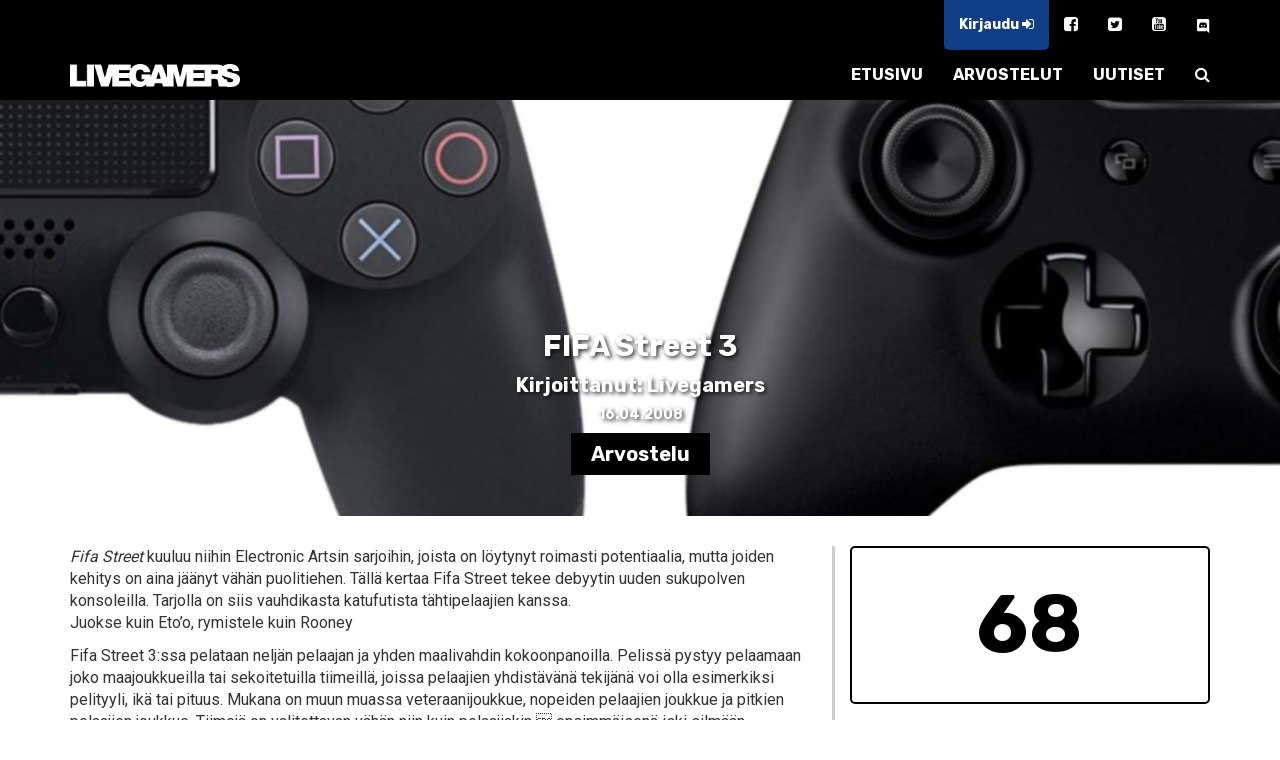

--- FILE ---
content_type: text/html; charset=UTF-8
request_url: https://www.livegamers.fi/arvostelut/fifa-street-3/
body_size: 8447
content:

<!doctype html>
<html class="no-js" lang="fi">
<head>

    <meta charset="UTF-8"/>
    <meta name="viewport" content="width=device-width, initial-scale=1.0"/>
    <meta http-equiv="X-UA-Compatible" content="IE=Edge">
    <link rel="profile" href="http://gmpg.org/xfn/11">

    <!-- ============================================================ -->
	<title>FIFA Street 3 | Livegamers</title>

<!-- The SEO Framework by Sybre Waaijer -->
<meta name="description" content="Fifa Street on rentoa arcadefutista, mutta menoa jarruttavat v&auml;h&auml;inen sis&auml;lt&ouml; ja puutteellinen pelattavuus." />
<meta property="og:locale" content="fi_FI" />
<meta property="og:type" content="website" />
<meta property="og:title" content="FIFA Street 3 | Livegamers" />
<meta property="og:description" content="Fifa Street on rentoa arcadefutista, mutta menoa jarruttavat v&auml;h&auml;inen sis&auml;lt&ouml; ja puutteellinen pelattavuus." />
<meta property="og:url" content="https://www.livegamers.fi/arvostelut/fifa-street-3/" />
<meta property="og:site_name" content="Livegamers" />
<meta name="twitter:card" content="summary_large_image" />
<meta name="twitter:title" content="FIFA Street 3 | Livegamers" />
<meta name="twitter:description" content="Fifa Street on rentoa arcadefutista, mutta menoa jarruttavat v&auml;h&auml;inen sis&auml;lt&ouml; ja puutteellinen pelattavuus." />
<link rel="canonical" href="https://www.livegamers.fi/arvostelut/fifa-street-3/" />
<script type="application/ld+json">{"@context":"https://schema.org","@type":"BreadcrumbList","itemListElement":[{"@type":"ListItem","position":1,"item":{"@id":"https://www.livegamers.fi/","name":"Livegamers | Xbox One &#038; PS4 | uutiset &#038; arvostelut"}},{"@type":"ListItem","position":2,"item":{"@id":"https://www.livegamers.fi/arvostelut/fifa-street-3/","name":"FIFA Street 3"}}]}</script>
<!-- / The SEO Framework by Sybre Waaijer | 4.07ms meta | 0.12ms boot -->

<link rel='dns-prefetch' href='//s.w.org' />
<link rel='stylesheet' id='wp-block-library-css'  href='/wp/wp-includes/css/dist/block-library/style.min.css?ver=6.0.2' type='text/css' media='all' />
<style id='global-styles-inline-css' type='text/css'>
body{--wp--preset--color--black: #000000;--wp--preset--color--cyan-bluish-gray: #abb8c3;--wp--preset--color--white: #ffffff;--wp--preset--color--pale-pink: #f78da7;--wp--preset--color--vivid-red: #cf2e2e;--wp--preset--color--luminous-vivid-orange: #ff6900;--wp--preset--color--luminous-vivid-amber: #fcb900;--wp--preset--color--light-green-cyan: #7bdcb5;--wp--preset--color--vivid-green-cyan: #00d084;--wp--preset--color--pale-cyan-blue: #8ed1fc;--wp--preset--color--vivid-cyan-blue: #0693e3;--wp--preset--color--vivid-purple: #9b51e0;--wp--preset--gradient--vivid-cyan-blue-to-vivid-purple: linear-gradient(135deg,rgba(6,147,227,1) 0%,rgb(155,81,224) 100%);--wp--preset--gradient--light-green-cyan-to-vivid-green-cyan: linear-gradient(135deg,rgb(122,220,180) 0%,rgb(0,208,130) 100%);--wp--preset--gradient--luminous-vivid-amber-to-luminous-vivid-orange: linear-gradient(135deg,rgba(252,185,0,1) 0%,rgba(255,105,0,1) 100%);--wp--preset--gradient--luminous-vivid-orange-to-vivid-red: linear-gradient(135deg,rgba(255,105,0,1) 0%,rgb(207,46,46) 100%);--wp--preset--gradient--very-light-gray-to-cyan-bluish-gray: linear-gradient(135deg,rgb(238,238,238) 0%,rgb(169,184,195) 100%);--wp--preset--gradient--cool-to-warm-spectrum: linear-gradient(135deg,rgb(74,234,220) 0%,rgb(151,120,209) 20%,rgb(207,42,186) 40%,rgb(238,44,130) 60%,rgb(251,105,98) 80%,rgb(254,248,76) 100%);--wp--preset--gradient--blush-light-purple: linear-gradient(135deg,rgb(255,206,236) 0%,rgb(152,150,240) 100%);--wp--preset--gradient--blush-bordeaux: linear-gradient(135deg,rgb(254,205,165) 0%,rgb(254,45,45) 50%,rgb(107,0,62) 100%);--wp--preset--gradient--luminous-dusk: linear-gradient(135deg,rgb(255,203,112) 0%,rgb(199,81,192) 50%,rgb(65,88,208) 100%);--wp--preset--gradient--pale-ocean: linear-gradient(135deg,rgb(255,245,203) 0%,rgb(182,227,212) 50%,rgb(51,167,181) 100%);--wp--preset--gradient--electric-grass: linear-gradient(135deg,rgb(202,248,128) 0%,rgb(113,206,126) 100%);--wp--preset--gradient--midnight: linear-gradient(135deg,rgb(2,3,129) 0%,rgb(40,116,252) 100%);--wp--preset--duotone--dark-grayscale: url('#wp-duotone-dark-grayscale');--wp--preset--duotone--grayscale: url('#wp-duotone-grayscale');--wp--preset--duotone--purple-yellow: url('#wp-duotone-purple-yellow');--wp--preset--duotone--blue-red: url('#wp-duotone-blue-red');--wp--preset--duotone--midnight: url('#wp-duotone-midnight');--wp--preset--duotone--magenta-yellow: url('#wp-duotone-magenta-yellow');--wp--preset--duotone--purple-green: url('#wp-duotone-purple-green');--wp--preset--duotone--blue-orange: url('#wp-duotone-blue-orange');--wp--preset--font-size--small: 13px;--wp--preset--font-size--medium: 20px;--wp--preset--font-size--large: 36px;--wp--preset--font-size--x-large: 42px;}.has-black-color{color: var(--wp--preset--color--black) !important;}.has-cyan-bluish-gray-color{color: var(--wp--preset--color--cyan-bluish-gray) !important;}.has-white-color{color: var(--wp--preset--color--white) !important;}.has-pale-pink-color{color: var(--wp--preset--color--pale-pink) !important;}.has-vivid-red-color{color: var(--wp--preset--color--vivid-red) !important;}.has-luminous-vivid-orange-color{color: var(--wp--preset--color--luminous-vivid-orange) !important;}.has-luminous-vivid-amber-color{color: var(--wp--preset--color--luminous-vivid-amber) !important;}.has-light-green-cyan-color{color: var(--wp--preset--color--light-green-cyan) !important;}.has-vivid-green-cyan-color{color: var(--wp--preset--color--vivid-green-cyan) !important;}.has-pale-cyan-blue-color{color: var(--wp--preset--color--pale-cyan-blue) !important;}.has-vivid-cyan-blue-color{color: var(--wp--preset--color--vivid-cyan-blue) !important;}.has-vivid-purple-color{color: var(--wp--preset--color--vivid-purple) !important;}.has-black-background-color{background-color: var(--wp--preset--color--black) !important;}.has-cyan-bluish-gray-background-color{background-color: var(--wp--preset--color--cyan-bluish-gray) !important;}.has-white-background-color{background-color: var(--wp--preset--color--white) !important;}.has-pale-pink-background-color{background-color: var(--wp--preset--color--pale-pink) !important;}.has-vivid-red-background-color{background-color: var(--wp--preset--color--vivid-red) !important;}.has-luminous-vivid-orange-background-color{background-color: var(--wp--preset--color--luminous-vivid-orange) !important;}.has-luminous-vivid-amber-background-color{background-color: var(--wp--preset--color--luminous-vivid-amber) !important;}.has-light-green-cyan-background-color{background-color: var(--wp--preset--color--light-green-cyan) !important;}.has-vivid-green-cyan-background-color{background-color: var(--wp--preset--color--vivid-green-cyan) !important;}.has-pale-cyan-blue-background-color{background-color: var(--wp--preset--color--pale-cyan-blue) !important;}.has-vivid-cyan-blue-background-color{background-color: var(--wp--preset--color--vivid-cyan-blue) !important;}.has-vivid-purple-background-color{background-color: var(--wp--preset--color--vivid-purple) !important;}.has-black-border-color{border-color: var(--wp--preset--color--black) !important;}.has-cyan-bluish-gray-border-color{border-color: var(--wp--preset--color--cyan-bluish-gray) !important;}.has-white-border-color{border-color: var(--wp--preset--color--white) !important;}.has-pale-pink-border-color{border-color: var(--wp--preset--color--pale-pink) !important;}.has-vivid-red-border-color{border-color: var(--wp--preset--color--vivid-red) !important;}.has-luminous-vivid-orange-border-color{border-color: var(--wp--preset--color--luminous-vivid-orange) !important;}.has-luminous-vivid-amber-border-color{border-color: var(--wp--preset--color--luminous-vivid-amber) !important;}.has-light-green-cyan-border-color{border-color: var(--wp--preset--color--light-green-cyan) !important;}.has-vivid-green-cyan-border-color{border-color: var(--wp--preset--color--vivid-green-cyan) !important;}.has-pale-cyan-blue-border-color{border-color: var(--wp--preset--color--pale-cyan-blue) !important;}.has-vivid-cyan-blue-border-color{border-color: var(--wp--preset--color--vivid-cyan-blue) !important;}.has-vivid-purple-border-color{border-color: var(--wp--preset--color--vivid-purple) !important;}.has-vivid-cyan-blue-to-vivid-purple-gradient-background{background: var(--wp--preset--gradient--vivid-cyan-blue-to-vivid-purple) !important;}.has-light-green-cyan-to-vivid-green-cyan-gradient-background{background: var(--wp--preset--gradient--light-green-cyan-to-vivid-green-cyan) !important;}.has-luminous-vivid-amber-to-luminous-vivid-orange-gradient-background{background: var(--wp--preset--gradient--luminous-vivid-amber-to-luminous-vivid-orange) !important;}.has-luminous-vivid-orange-to-vivid-red-gradient-background{background: var(--wp--preset--gradient--luminous-vivid-orange-to-vivid-red) !important;}.has-very-light-gray-to-cyan-bluish-gray-gradient-background{background: var(--wp--preset--gradient--very-light-gray-to-cyan-bluish-gray) !important;}.has-cool-to-warm-spectrum-gradient-background{background: var(--wp--preset--gradient--cool-to-warm-spectrum) !important;}.has-blush-light-purple-gradient-background{background: var(--wp--preset--gradient--blush-light-purple) !important;}.has-blush-bordeaux-gradient-background{background: var(--wp--preset--gradient--blush-bordeaux) !important;}.has-luminous-dusk-gradient-background{background: var(--wp--preset--gradient--luminous-dusk) !important;}.has-pale-ocean-gradient-background{background: var(--wp--preset--gradient--pale-ocean) !important;}.has-electric-grass-gradient-background{background: var(--wp--preset--gradient--electric-grass) !important;}.has-midnight-gradient-background{background: var(--wp--preset--gradient--midnight) !important;}.has-small-font-size{font-size: var(--wp--preset--font-size--small) !important;}.has-medium-font-size{font-size: var(--wp--preset--font-size--medium) !important;}.has-large-font-size{font-size: var(--wp--preset--font-size--large) !important;}.has-x-large-font-size{font-size: var(--wp--preset--font-size--x-large) !important;}
</style>
<link rel='stylesheet' id='bbp-default-css'  href='/app/plugins/bbpress/templates/default/css/bbpress.min.css?ver=2.6.9' type='text/css' media='all' />
<link rel='stylesheet' id='lg_style-css'  href='/app/themes/livegamers/assets/dist/styles/main.css?ver=1.0' type='text/css' media='all' />
<script type='text/javascript' src='/wp/wp-includes/js/jquery/jquery.min.js?ver=3.6.0' id='jquery-core-js'></script>
<script type='text/javascript' src='/wp/wp-includes/js/jquery/jquery-migrate.min.js?ver=3.3.2' id='jquery-migrate-js'></script>
<link rel="https://api.w.org/" href="https://www.livegamers.fi/api/" /><link rel="alternate" type="application/json" href="https://www.livegamers.fi/api/wp/v2/reviews/18429" /><link rel="alternate" type="application/json+oembed" href="https://www.livegamers.fi/api/oembed/1.0/embed?url=https%3A%2F%2Fwww.livegamers.fi%2Farvostelut%2Ffifa-street-3%2F" />
<link rel="alternate" type="text/xml+oembed" href="https://www.livegamers.fi/api/oembed/1.0/embed?url=https%3A%2F%2Fwww.livegamers.fi%2Farvostelut%2Ffifa-street-3%2F&#038;format=xml" />
	<link rel="canonical" href="https://www.livegamers.fi/arvostelut/fifa-street-3/">
<!-- Google Tag Manager -->
<script>(function(w,d,s,l,i){w[l]=w[l]||[];w[l].push({'gtm.start':
new Date().getTime(),event:'gtm.js'});var f=d.getElementsByTagName(s)[0],
j=d.createElement(s),dl=l!='dataLayer'?'&l='+l:'';j.async=true;j.src=
'https://www.googletagmanager.com/gtm.js?id='+i+dl;f.parentNode.insertBefore(j,f);
})(window,document,'script','dataLayer','GTM-MD36MWS');</script>
<!-- End Google Tag Manager -->	

	
	<link rel="icon" type="image/png" sizes="192x192" href="https://www.livegamers.fi/app/themes/livegamers/assets/dist/images/icons/android-chrome-192x192.png">
    <link rel="manifest" href="https://www.livegamers.fi/app/themes/livegamers/assets/dist/images/icons/manifest.json">
    <meta name="mobile-web-app-capable" content="yes">
    <meta name="theme-color" content="#ffffff">

    <link rel="apple-touch-icon" sizes="57x57" href="https://www.livegamers.fi/app/themes/livegamers/assets/dist/images/icons/apple-touch-icon-57x57.png">
    <link rel="apple-touch-icon" sizes="60x60" href="https://www.livegamers.fi/app/themes/livegamers/assets/dist/images/icons/apple-touch-icon-60x60.png">
    <link rel="apple-touch-icon" sizes="72x72" href="https://www.livegamers.fi/app/themes/livegamers/assets/dist/images/icons/apple-touch-icon-72x72.png">
    <link rel="apple-touch-icon" sizes="76x76" href="https://www.livegamers.fi/app/themes/livegamers/assets/dist/images/icons/apple-touch-icon-76x76.png">
    <link rel="apple-touch-icon" sizes="114x114" href="https://www.livegamers.fi/app/themes/livegamers/assets/dist/images/icons/apple-touch-icon-114x114.png">
    <link rel="apple-touch-icon" sizes="120x120" href="https://www.livegamers.fi/app/themes/livegamers/assets/dist/images/icons/apple-touch-icon-120x120.png">
    <link rel="apple-touch-icon" sizes="144x144" href="https://www.livegamers.fi/app/themes/livegamers/assets/dist/images/icons/apple-touch-icon-144x144.png">
    <link rel="apple-touch-icon" sizes="152x152" href="https://www.livegamers.fi/app/themes/livegamers/assets/dist/images/icons/apple-touch-icon-152x152.png">
    <link rel="apple-touch-icon" sizes="180x180" href="https://www.livegamers.fi/app/themes/livegamers/assets/dist/images/icons/apple-touch-icon-180x180.png">

    <meta name="apple-mobile-web-app-capable" content="yes">
    <meta name="apple-mobile-web-app-status-bar-style" content="black">

    <link rel="icon" type="image/png" sizes="228x228" href="https://www.livegamers.fi/app/themes/livegamers/assets/dist/images/icons/coast-228x228.png">
    <link rel="icon" type="image/png" sizes="16x16" href="https://www.livegamers.fi/app/themes/livegamers/assets/dist/images/icons/favicon-16x16.png">
    <link rel="icon" type="image/png" sizes="32x32" href="https://www.livegamers.fi/app/themes/livegamers/assets/dist/images/icons/favicon-32x32.png">
    <link rel="icon" type="image/png" sizes="96x96" href="https://www.livegamers.fi/app/themes/livegamers/assets/dist/images/icons/favicon-96x96.png">
    <link rel="icon" type="image/png" sizes="230x230" href="https://www.livegamers.fi/app/themes/livegamers/assets/dist/images/icons/favicon-230x230.png">
    
    <link rel="shortcut icon" href="https://www.livegamers.fi/app/themes/livegamers/assets/dist/images/icons/favicon.ico">
    <link rel="yandex-tableau-widget" href="https://www.livegamers.fi/app/themes/livegamers/assets/dist/images/icons/yandex-browser-manifest.json">
    
    <meta name="msapplication-TileColor" content="#ffffff">
    <meta name="msapplication-TileImage" content="https://www.livegamers.fi/app/themes/livegamers/assets/dist/images/icons/mstile-144x144.png">
    <meta name="msapplication-config" content="https://www.livegamers.fi/app/themes/livegamers/assets/dist/images/icons/browserconfig.xml">
	
	<link rel="manifest" href="https://www.livegamers.fi/app/themes/livegamers/assets/dist/images/icons/manifest.webapp">
    <link rel="manifest" href="https://www.livegamers.fi/app/themes/livegamers/assets/dist/images/icons/manifest.json">
	
    <!-- ============================================================ -->

</head>

<body class="reviews-template-default single single-reviews postid-18429 fifa-street-3">
<!-- Google Tag Manager (noscript) -->
<noscript><iframe src="https://www.googletagmanager.com/ns.html?id=GTM-MD36MWS"
height="0" width="0" style="display:none;visibility:hidden"></iframe></noscript>
<!-- End Google Tag Manager (noscript) -->
<nav class="navbar navbar-default navbar-fixed-top" id="main-nav">
    <div class="container">

        <ul class="nav navbar-nav secondary-nav navbar-right">
            <li>
				                    <a href="#" class="login-opener">
                        Kirjaudu <i class="fa fa-sign-in" aria-hidden="true"></i>
                    </a>
				            </li>
			                <li>
                    <a href="https://www.facebook.com/livegamers.fi/" target="_blank"><i
                                class="fa fa-facebook-square" aria-hidden="true"></i></a>
                </li>
				                <li>
                    <a href="https://twitter.com/livegamers_fi" target="_blank"><i
                                class="fa fa-twitter-square" aria-hidden="true"></i></a>
                </li>
				                <li>
                    <a href="https://www.youtube.com/user/livegamersFI" target="_blank"><i
                                class="fa fa-youtube-square" aria-hidden="true"></i></a>
                </li>
				        <li>
            <a href="https://discord.gg/xxBaVHU">
                <img src="https://www.livegamers.fi/app/themes/livegamers/assets/dist/images/discord-icon.svg" style="width: 14px;height: 14px;" />
            </a>
        </li>
		        </ul>
    </div>
    <div class="container">
        <div class="navbar-header">
            <button type="button" class="navbar-toggle collapsed" data-toggle="collapse"
                    data-target="#main-menu-target" aria-expanded="false">
                <i class="fa fa-bars" aria-hidden="true"></i>
            </button>
            <a class="navbar-brand" href="https://www.livegamers.fi/">
                <img class="navbar-brand-logo"
                     src="https://www.livegamers.fi/app/themes/livegamers/assets/dist/images/lg_logo_white.png"/>
            </a>
        </div>

        <div class="collapse navbar-collapse" id="main-menu-target">
            <ul class="nav navbar-nav navbar-right">
				<li class="menu__item menu__item--home"><a class="menu__link"  href="https://www.livegamers.fi/">ETUSIVU</a></li>
<li class="menu__item"><a class="menu__link"  href="https://www.livegamers.fi/arvostelut/">ARVOSTELUT</a></li>
<li class="menu__item"><a class="menu__link"  href="https://www.livegamers.fi/uutiset/">UUTISET</a></li>
                <li>
                    <a href="#" class="search-opener">
                        <i class="fa fa-search" aria-hidden="true"></i>
                    </a>
                </li>
            </ul>
        </div>
    </div>
</nav>

	
<div class="hero-area"
     style="background-image: url('https://www.livegamers.fi/app/uploads/ohjaimet.jpg')">
    <h1>FIFA Street 3</h1>
    <h4>Kirjoittanut: Livegamers</h4>
    <h6>16.04.2008</h6>
    <h4>
        <span class="article-tag">Arvostelu</span>
    </h4>
</div><section>
    <div class="container" itemscope itemtype="http://schema.org/Review">
        <meta itemprop="publisher" content="Livegamers" />
        <meta itemprop="image" content="https://www.livegamers.fi/app/uploads/ohjaimet.jpg" />
        <meta itemprop="datePublished" content="ke, 16 huhti 2008 15:52:36 +0300" />
        <meta itemprop="headline" content="FIFA Street 3" />
        <meta itemprop="inLanguage" content="fi" />
        <div class="row">
            <main>
                <div itemprop="itemReviewed" itemscope itemtype="http://schema.org/Product">
                    <meta itemprop="name" content="FIFA Street 3" />
                </div>
                <div itemprop="author" itemscope itemtype="http://schema.org/Person">
                    <div itemprop="name" content="Livegamers"></div>
                </div>
	            <article class="article-content" itemprop="reviewBody">
		            <p><i>Fifa Street</i> kuuluu niihin Electronic Artsin sarjoihin, joista on löytynyt roimasti potentiaalia, mutta joiden kehitys on aina jäänyt vähän puolitiehen. Tällä kertaa Fifa Street tekee debyytin uuden sukupolven konsoleilla. Tarjolla on siis vauhdikasta katufutista tähtipelaajien kanssa.<br />
<span class="subtitle">Juokse kuin Eto&#8217;o, rymistele kuin Rooney</span></p>
<p>Fifa Street 3:ssa pelataan neljän pelaajan ja yhden maalivahdin kokoonpanoilla. Pelissä pystyy pelaamaan joko maajoukkueilla tai sekoitetuilla tiimeillä, joissa pelaajien yhdistävänä tekijänä voi olla esimerkiksi pelityyli, ikä tai pituus. Mukana on muun muassa veteraanijoukkue, nopeiden pelaajien joukkue ja pitkien pelaajien joukkue. Tiimejä on valitettavan vähän niin kuin pelaajiakin  ensimmäisenä iski silmään suosikkijoukkueeni Argentiinan puuttuminen valikoimasta. Sisällön puute ei jää joukkueisiin, vaan myös Fifa Streetin pelimuodoissa on vakavia puutteita. Pelin vetonaulaksi on nimetty Fifa Street Challenge -muoto, jossa pääsee pelaamaan katujalkapalloa jopa yhdeksässä eri haastesarjassa, joista kaikki ovat valitettavasti lähes identtisiä toistensa kanssa. Itselläni meni pari tuntia tämän olevinaan huikean &#8221;kampanjan&#8221; läpipeluuseen. Tämän jälkeen jäin miettimään, että mitä seuraavaksi. Peliareenoita on todella laihasti ja lisää kenttiä saa ladattua Livestä tietenkin vain maksullisena. EA:n lisenssi on kuitenkin taattua tavaraa: tähtipelaajien mukanaolo tuo roimasti puhtia ja iloa peliin. Pelaajat poikkeavat toisistaan huomattavasti, sillä kun ensimmäiset pelaavat rajua peliä ja toiset kikkailevat, kolmannet ovat puolestaan nopeita kuin raketit. Esimerkiksi isohko Wayne Rooney pelaa todella rajua peliä ja Eto&#8217;o taas loistaa pelissä nopeilla ja laihoilla jaloillaan.</p>
<p><span class="subtitle">Kikkailua kerrakseen</span></p>
<p>Pelillisesti Fifa Street 3 on selvää arcadea  taktiikoista ei ole puhettakaan. Kuitenkin tässäkin osa-alueessa &#8221;Katukolmonen&#8221; ontuu pahasti. Tuntuu siltä, että vastustajilta on mahdoton saada palloa pois heidän kikkailessaan yliluonnollisilla tempuillaan omasta päästä toiseen päähän. Peli-into valitettavasti laskee tästä syystä, ja välillä tuntuu siltä, että syöttöpeliä ei käytetä hyödyksi juuri lainkaan ja että pallon saa maalin vain jos pomppii sen kanssa kentän ympäri. Syöttöpelikin on suolesta, sillä usein tuntuu siltä, että pallo ei mene ikinä oikeaan osoitteeseen.  Maalivahditkaan eivät osaa syötellä, sillä lähes jokainen molarin näpeistä syötetty pallo lentää vastustajan pelaajalle. Yksilöpeliä pakottaa pelaamaan myös Gamebreaker-palkki, joka nousee kun pelaaja kikkailee mahdollisimman paljon. Niinpä ottelut menevät yleensä siihen, kun pelaajat jäävät omaan päähän ylhäiseen yksinäisyyteensä kikkailemaan pallonsa kanssa kunnes palkki on täynnä. Tästä seuraa joukkueelle uskomattomia kanuunoita, joista lähes kaikki menevät häkkiin, oli maalissa sitten Dida tai Kahn. Pelaajia on myös hankala vaihtaa kentällä ja kontrollitkin ovat valitettavan hiomattomat. Live-puoli on myös hieman kaksipiippuinen juttu. Pelimuodot ovat sinänsä ihan kiinnostavia. Esimerkiksi &#8221;Playground Picks&#8221; -pelimuodossa pelaajat pääsevät valitsemaan vuorotellen tähtipelaajia omaan joukkueeseensa. Peliseuraa ei kuitenkaan löytynyt sitten millään: odottelin puolisen tuntia pelaajia, kunnes viimein pääsin pelaamaan. </p>
<p><span class="subtitle">Tunnelma katossa</span></p>
<p>Tämän synninpäästön jälkeen monista varmasti tuntuu, ettei tästä pelistä ole mihinkään. Fifa Street 3 onnistuu kuitenkin luomaan jalkapallotunnelman suoraan kotisohvalle. Loistavan jalkapallomusiikin ohella koko audiopuoli on hienoa kuunneltavaa. Myös graafinen toteutus on tehty hyvin. Nämä seikat luovat rennon fiiliksen, jonka ansiosta suurin osa pelillisistä puutteista hautautuu kokonaan hienon tunnelman alle. EA on siis selvästi tehnyt myös jotain oikein tämän pelin kohdalla.</p>
<p><span class="subtitle">EA ei osaa</span></p>
<p>Fifa Street 3 on kokonaisuutena kuitenkin heikko ja hiomaton esitys. Pelattavuudessa on pahoja ongelmia, eikä sisältöä ole tarpeeksi. Pelissä on potentiaalia vaikka muille jakaa, mutta jostain syystä EA ei ole osannut hyödyntää sitä. Sääli, sillä oikeiden ihmisten käsissä tämä sarja voisi nousta aivan omiin korkeuksiinsa. Pelin hintaa pitäisi laskea välittömästi ainakin puolella. Fifa Street 3 tuo välillä kuitenkin hymyn huulille hienon tunnelmansa ansiosta.</p>
                </article>
	            <section class="comments">
	</section>            </main>

            <aside>
	            <section>
    <div class="review-score" itemprop="reviewRating" itemscope itemtype="http://schema.org/Rating">
        68        <meta itemprop="ratingValue" content="68" />
        <meta itemprop="bestRating" content="100" />
        <meta itemprop="worstRating" content="0" />
    </div>

</section>	            	            <section>
    <h6 class="section-title">Plussat</h6>
    <div class="separator"></div>
    <li> Tähtipelaajat
<li> Jalkapallomusiikki ihastuttaa
<li> Rento fiilis
</section>	            <section>
    <h6 class="section-title">Miinukset</h6>
    <div class="separator"></div>
    <li> Todella laihasti sisältöä
<li> Puolet potentiaalista tippunut kaivoon
<li> Pelattavuudessa pahoja ongelmia
<li> Syöttöpeliä ei hyödynnetä juuri lainkaan
<li> Livessä vähän pelaajia
 
</section>	                <section>
        <h6 class="section-title">Viimeisimmät arvostelut</h6>
        <div class="separator"></div>
		            <div class="reviews-lift">
                <div class="review-lift__items">
                    <div class="reviews-lift__title">
                        <a href="/arvostelut/diablo-ii-resurrected/">
							Diablo II: Resurrected                        </a>
                    </div>
                    <div class="reviews-lift__score">
						80                    </div>
                </div>
            </div>
			            <div class="reviews-lift">
                <div class="review-lift__items">
                    <div class="reviews-lift__title">
                        <a href="/arvostelut/rainbow-six-extraction/">
							Rainbow Six: Extraction                        </a>
                    </div>
                    <div class="reviews-lift__score">
						62                    </div>
                </div>
            </div>
			            <div class="reviews-lift">
                <div class="review-lift__items">
                    <div class="reviews-lift__title">
                        <a href="/arvostelut/chef-life-a-restaurant-simulator/">
							Chef Life: A Restaurant Simulator                        </a>
                    </div>
                    <div class="reviews-lift__score">
						75                    </div>
                </div>
            </div>
			            <div class="reviews-lift">
                <div class="review-lift__items">
                    <div class="reviews-lift__title">
                        <a href="/arvostelut/farming-simulator-22-xbox-series-x/">
							Farming Simulator 22 (Xbox Series X)                        </a>
                    </div>
                    <div class="reviews-lift__score">
						90                    </div>
                </div>
            </div>
			            <div class="reviews-lift">
                <div class="review-lift__items">
                    <div class="reviews-lift__title">
                        <a href="/arvostelut/call-of-duty-vanguard/">
							Call of Duty: Vanguard                        </a>
                    </div>
                    <div class="reviews-lift__score">
						87                    </div>
                </div>
            </div>
			            <div class="reviews-lift">
                <div class="review-lift__items">
                    <div class="reviews-lift__title">
                        <a href="/arvostelut/far-cry-6/">
							Far Cry 6                        </a>
                    </div>
                    <div class="reviews-lift__score">
						70                    </div>
                </div>
            </div>
			    </section>
		                <section>
        <h6 class="section-title">Livegamers TOP 10</h6>
        <div class="separator"></div>
		            <div class="reviews-lift">
                <div class="review-lift__items">
                    <div class="reviews-lift__title">
                        <a href="/arvostelut/red-dead-redemption-2/">
							Red Dead Redemption 2                        </a>
                    </div>
                    <div class="reviews-lift__score">
						100                    </div>
                </div>
            </div>
			            <div class="reviews-lift">
                <div class="review-lift__items">
                    <div class="reviews-lift__title">
                        <a href="/arvostelut/the-elder-scrolls-v-skyrim/">
							The Elder Scrolls V: Skyrim                        </a>
                    </div>
                    <div class="reviews-lift__score">
						100                    </div>
                </div>
            </div>
			            <div class="reviews-lift">
                <div class="review-lift__items">
                    <div class="reviews-lift__title">
                        <a href="/arvostelut/the-elder-scrolls-iv-oblivion/">
							The Elder Scrolls IV: Oblivion                        </a>
                    </div>
                    <div class="reviews-lift__score">
						97                    </div>
                </div>
            </div>
			            <div class="reviews-lift">
                <div class="review-lift__items">
                    <div class="reviews-lift__title">
                        <a href="/arvostelut/forza-horizon-4/">
							Forza Horizon 4                        </a>
                    </div>
                    <div class="reviews-lift__score">
						97                    </div>
                </div>
            </div>
			            <div class="reviews-lift">
                <div class="review-lift__items">
                    <div class="reviews-lift__title">
                        <a href="/arvostelut/forza-motorsport-3/">
							Forza Motorsport 3                        </a>
                    </div>
                    <div class="reviews-lift__score">
						97                    </div>
                </div>
            </div>
			            <div class="reviews-lift">
                <div class="review-lift__items">
                    <div class="reviews-lift__title">
                        <a href="/arvostelut/halo-2-xbox/">
							Halo 2 (Xbox)                        </a>
                    </div>
                    <div class="reviews-lift__score">
						97                    </div>
                </div>
            </div>
			            <div class="reviews-lift">
                <div class="review-lift__items">
                    <div class="reviews-lift__title">
                        <a href="/arvostelut/insurgency-sandstorm-xbox-series-x/">
							Insurgency: Sandstorm (Xbox Series X)                        </a>
                    </div>
                    <div class="reviews-lift__score">
						97                    </div>
                </div>
            </div>
			            <div class="reviews-lift">
                <div class="review-lift__items">
                    <div class="reviews-lift__title">
                        <a href="/arvostelut/doom/">
							DOOM                        </a>
                    </div>
                    <div class="reviews-lift__score">
						96                    </div>
                </div>
            </div>
			            <div class="reviews-lift">
                <div class="review-lift__items">
                    <div class="reviews-lift__title">
                        <a href="/arvostelut/call-of-duty-modern-warfare-2/">
							Call of Duty: Modern Warfare 2                        </a>
                    </div>
                    <div class="reviews-lift__score">
						96                    </div>
                </div>
            </div>
			            <div class="reviews-lift">
                <div class="review-lift__items">
                    <div class="reviews-lift__title">
                        <a href="/arvostelut/batman-arkham-city/">
							Batman: Arkham City                        </a>
                    </div>
                    <div class="reviews-lift__score">
						96                    </div>
                </div>
            </div>
			    </section>
		            <section>
    <h6 class="section-title">Arvosteluarkisto</h6>
    <div class="separator"></div>
    <ul class="archive-list">
	    	<li><a href='/2024/?post_type=reviews'>2024</a>&nbsp;(2)</li>
	<li><a href='/2023/?post_type=reviews'>2023</a>&nbsp;(1)</li>
	<li><a href='/2022/?post_type=reviews'>2022</a>&nbsp;(1)</li>
	<li><a href='/2021/?post_type=reviews'>2021</a>&nbsp;(12)</li>
	<li><a href='/2020/?post_type=reviews'>2020</a>&nbsp;(12)</li>
	<li><a href='/2019/?post_type=reviews'>2019</a>&nbsp;(23)</li>
	<li><a href='/2018/?post_type=reviews'>2018</a>&nbsp;(38)</li>
	<li><a href='/2017/?post_type=reviews'>2017</a>&nbsp;(77)</li>
	<li><a href='/2016/?post_type=reviews'>2016</a>&nbsp;(72)</li>
	<li><a href='/2015/?post_type=reviews'>2015</a>&nbsp;(64)</li>
	<li><a href='/2014/?post_type=reviews'>2014</a>&nbsp;(37)</li>
	<li><a href='/2013/?post_type=reviews'>2013</a>&nbsp;(68)</li>
	<li><a href='/2012/?post_type=reviews'>2012</a>&nbsp;(117)</li>
	<li><a href='/2011/?post_type=reviews'>2011</a>&nbsp;(86)</li>
	<li><a href='/2010/?post_type=reviews'>2010</a>&nbsp;(58)</li>
	<li><a href='/2009/?post_type=reviews'>2009</a>&nbsp;(51)</li>
	<li><a href='/2008/?post_type=reviews'>2008</a>&nbsp;(46)</li>
	<li><a href='/2007/?post_type=reviews'>2007</a>&nbsp;(47)</li>
	<li><a href='/2006/?post_type=reviews'>2006</a>&nbsp;(57)</li>
	<li><a href='/2005/?post_type=reviews'>2005</a>&nbsp;(68)</li>
	<li><a href='/2004/?post_type=reviews'>2004</a>&nbsp;(41)</li>
	<li><a href='/2003/?post_type=reviews'>2003</a>&nbsp;(8)</li>
    </ul>
</section>
            </aside>
        </div>
    </div>
</section>



<div class="modal fade" id="loginModal" tabindex="-1" role="dialog" aria-labelledby="loginModalLabel">
    <div class="modal-dialog" role="document">
        <div class="modal-content">
            <div class="modal-header">
                <button type="button" class="close" data-dismiss="modal" aria-label="Close">
                    <span aria-hidden="true">&times;</span>
                </button>
                <h4 class="modal-title" id="myModalLabel">Kirjaudu</h4>
                <p>Et vielä rekisteröitynyt?</p>
                <p>
                    <strong>
                        <a href="https://www.livegamers.fi/wp/wp-login.php?action=register">Rekisteröidy</a> |
                        <a href="https://www.livegamers.fi/wp/wp-login.php?action=lostpassword">Salasana hukassa?</a>
                    </strong>
                </p>
            </div>
            <div class="modal-body">
                <form name="loginform" id="loginform" action="https://www.livegamers.fi/wp/wp-login.php" method="post">
                    <div class="form-group">
                        <label for="exampleInputEmail1">Käyttäjänimi tai sähköpostiosoite</label>
                        <input type="text" class="form-control" id="exampleInputEmail1" name="log" id="user_login">
                    </div>
                    <div class="form-group">
                        <label for="exampleInputPassword1">Salasana</label>
                        <input type="password" class="form-control" id="exampleInputPassword1" name="pwd"
                               id="user_pass">
                    </div>
                    <div class="checkbox">
                        <label>
                            <input type="checkbox"> Muista minut                        </label>
                    </div>
                    <input type="hidden" name="redirect_to" value="https://www.livegamers.fi/">
                    <button type="submit" name="wp-submit" id="wp-submit"
                            class="btn btn-black">Kirjaudu</button>
                </form>
            </div>
            <div class="modal-footer">
                <button type="button" class="btn btn-black" data-dismiss="modal">Sulje</button>
            </div>
        </div>
    </div>
</div>

<div class="search-screen">
    <div class="search-screen__container">
		
<form class="form-inline" role="search" method="get" id="searchform" action="https://www.livegamers.fi/">
    <div class="form-group">
        <input type="text" value="" class="form-control" name="s" id="s"
               placeholder="Hakusanat"/>
    </div>
    <button type="submit" class="btn btn-default">
        <i class="fa fa-search" aria-hidden="true"></i>
    </button>
</form>
    </div>
    <div class="search-screen__closer">
        <button type="button" class="search-screen-closer" aria-label="Sulje">
            <span aria-hidden="true"><i class="fa fa-times-circle" aria-hidden="true"></i></span>
        </button>
    </div>
</div>

<div class="back-to-top-content">
    <button class="btn btn-back-to-top" id="back-to-top"><i class="fa fa-angle-up" aria-hidden="true"></i></button>
</div>

<footer class="site-footer">
    <div class="footer__container">
        <div class="footer__row">
            <div class="footer__logo-column">
                <img src="https://www.livegamers.fi/app/themes/livegamers/assets/dist/images/lg_logo_white.png" alt="Livegamers logo"/>
            </div>
        </div>
        <div class="footer__row">
            <div class="footer__some-column">
                <ul class="some-links">
					                <li>
                    <a href="https://www.facebook.com/livegamers.fi/" target="_blank"><i
                                class="fa fa-facebook-square" aria-hidden="true"></i></a>
                </li>
				                <li>
                    <a href="https://twitter.com/livegamers_fi" target="_blank"><i
                                class="fa fa-twitter-square" aria-hidden="true"></i></a>
                </li>
				                <li>
                    <a href="https://www.youtube.com/user/livegamersFI" target="_blank"><i
                                class="fa fa-youtube-square" aria-hidden="true"></i></a>
                </li>
				        <li>
            <a href="https://discord.gg/xxBaVHU">
                <img src="https://www.livegamers.fi/app/themes/livegamers/assets/dist/images/discord-icon.svg" style="width: 14px;height: 14px;" />
            </a>
        </li>
		                </ul>
            </div>
        </div>
        <div class="footer__row">
            <div class="footer__copyrights-column">
                Copyright <i class="fa fa-copyright" aria-hidden="true"></i> Livegamers 2025            </div>
        </div>
    </div>
</footer>

<script type='text/javascript' id='lg_theme-js-extra'>
/* <![CDATA[ */
var livegamers_js = {"ajax_url":"https:\/\/www.livegamers.fi\/wp\/wp-admin\/admin-ajax.php"};
/* ]]> */
</script>
<script type='text/javascript' src='/app/themes/livegamers/assets/dist/scripts/main.min.js?ver=1.0' id='lg_theme-js'></script>

</body>
</html>

